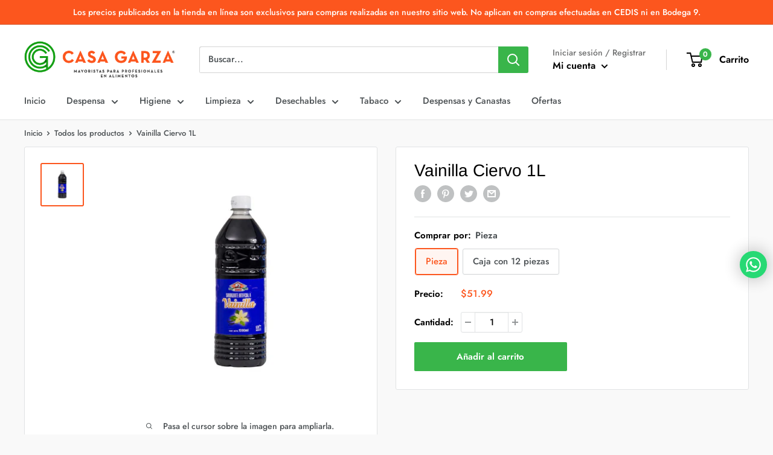

--- FILE ---
content_type: text/javascript
request_url: https://casagarza.mx/cdn/shop/t/2/assets/custom.js?v=90373254691674712701618253033
body_size: -743
content:
//# sourceMappingURL=/cdn/shop/t/2/assets/custom.js.map?v=90373254691674712701618253033
